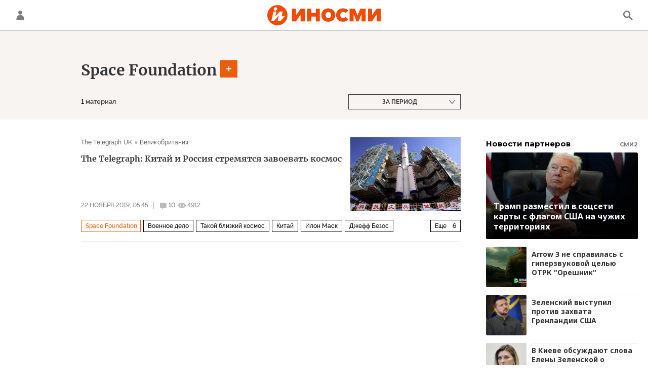

--- FILE ---
content_type: application/javascript
request_url: https://smi2.ru/counter/settings?payload=CNOxAhib-8z3vTM6JDYyMzAwMTllLTY2MTItNGFjNS1hMjViLTE3MjUyNDE3MTYxMQ&cb=_callbacks____0mknka3ya
body_size: 1510
content:
_callbacks____0mknka3ya("[base64]");